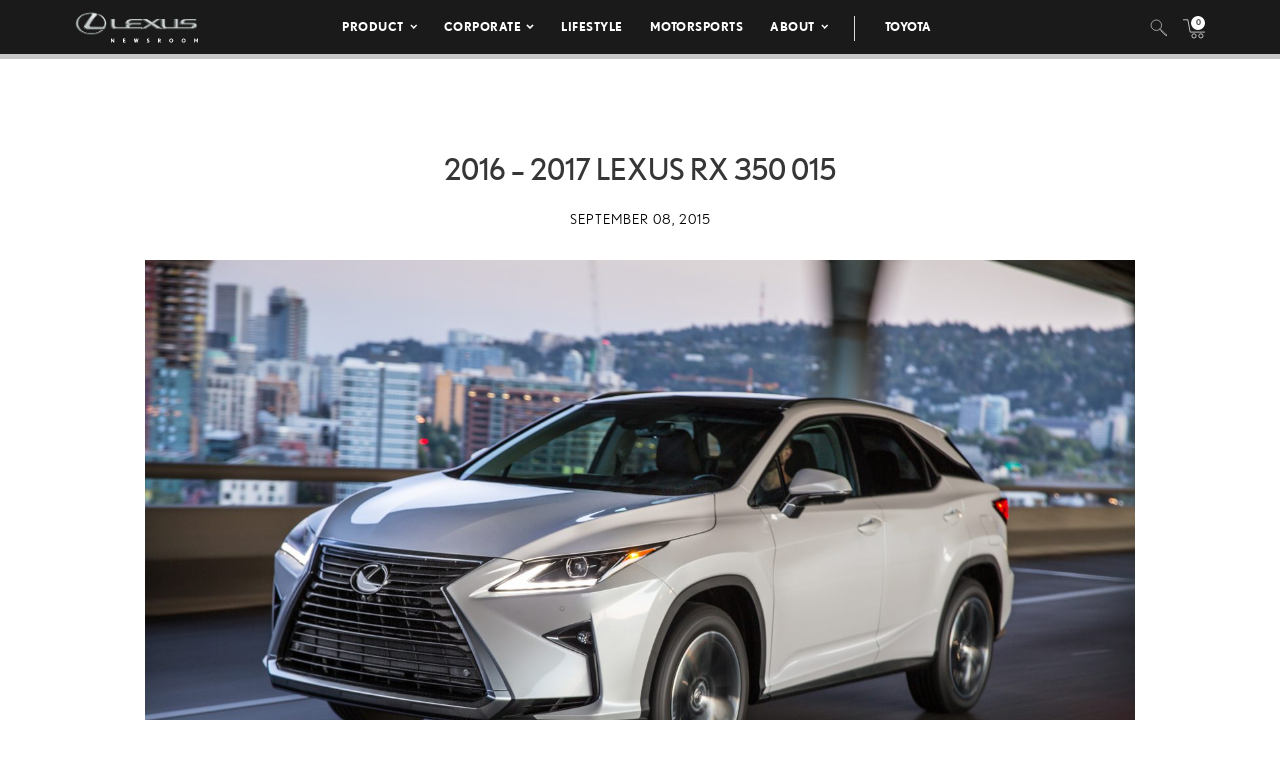

--- FILE ---
content_type: text/html; charset=utf-8
request_url: https://www.google.com/recaptcha/api2/anchor?ar=1&k=6Ldl55gUAAAAAODWLNyPR_2KfYHNm-DfOveo0xfH&co=aHR0cHM6Ly9wcmVzc3Jvb20ubGV4dXMuY29tOjQ0Mw..&hl=en&v=TkacYOdEJbdB_JjX802TMer9&size=normal&anchor-ms=20000&execute-ms=120000&cb=tajp9fftwe2a
body_size: 45649
content:
<!DOCTYPE HTML><html dir="ltr" lang="en"><head><meta http-equiv="Content-Type" content="text/html; charset=UTF-8">
<meta http-equiv="X-UA-Compatible" content="IE=edge">
<title>reCAPTCHA</title>
<style type="text/css">
/* cyrillic-ext */
@font-face {
  font-family: 'Roboto';
  font-style: normal;
  font-weight: 400;
  src: url(//fonts.gstatic.com/s/roboto/v18/KFOmCnqEu92Fr1Mu72xKKTU1Kvnz.woff2) format('woff2');
  unicode-range: U+0460-052F, U+1C80-1C8A, U+20B4, U+2DE0-2DFF, U+A640-A69F, U+FE2E-FE2F;
}
/* cyrillic */
@font-face {
  font-family: 'Roboto';
  font-style: normal;
  font-weight: 400;
  src: url(//fonts.gstatic.com/s/roboto/v18/KFOmCnqEu92Fr1Mu5mxKKTU1Kvnz.woff2) format('woff2');
  unicode-range: U+0301, U+0400-045F, U+0490-0491, U+04B0-04B1, U+2116;
}
/* greek-ext */
@font-face {
  font-family: 'Roboto';
  font-style: normal;
  font-weight: 400;
  src: url(//fonts.gstatic.com/s/roboto/v18/KFOmCnqEu92Fr1Mu7mxKKTU1Kvnz.woff2) format('woff2');
  unicode-range: U+1F00-1FFF;
}
/* greek */
@font-face {
  font-family: 'Roboto';
  font-style: normal;
  font-weight: 400;
  src: url(//fonts.gstatic.com/s/roboto/v18/KFOmCnqEu92Fr1Mu4WxKKTU1Kvnz.woff2) format('woff2');
  unicode-range: U+0370-0377, U+037A-037F, U+0384-038A, U+038C, U+038E-03A1, U+03A3-03FF;
}
/* vietnamese */
@font-face {
  font-family: 'Roboto';
  font-style: normal;
  font-weight: 400;
  src: url(//fonts.gstatic.com/s/roboto/v18/KFOmCnqEu92Fr1Mu7WxKKTU1Kvnz.woff2) format('woff2');
  unicode-range: U+0102-0103, U+0110-0111, U+0128-0129, U+0168-0169, U+01A0-01A1, U+01AF-01B0, U+0300-0301, U+0303-0304, U+0308-0309, U+0323, U+0329, U+1EA0-1EF9, U+20AB;
}
/* latin-ext */
@font-face {
  font-family: 'Roboto';
  font-style: normal;
  font-weight: 400;
  src: url(//fonts.gstatic.com/s/roboto/v18/KFOmCnqEu92Fr1Mu7GxKKTU1Kvnz.woff2) format('woff2');
  unicode-range: U+0100-02BA, U+02BD-02C5, U+02C7-02CC, U+02CE-02D7, U+02DD-02FF, U+0304, U+0308, U+0329, U+1D00-1DBF, U+1E00-1E9F, U+1EF2-1EFF, U+2020, U+20A0-20AB, U+20AD-20C0, U+2113, U+2C60-2C7F, U+A720-A7FF;
}
/* latin */
@font-face {
  font-family: 'Roboto';
  font-style: normal;
  font-weight: 400;
  src: url(//fonts.gstatic.com/s/roboto/v18/KFOmCnqEu92Fr1Mu4mxKKTU1Kg.woff2) format('woff2');
  unicode-range: U+0000-00FF, U+0131, U+0152-0153, U+02BB-02BC, U+02C6, U+02DA, U+02DC, U+0304, U+0308, U+0329, U+2000-206F, U+20AC, U+2122, U+2191, U+2193, U+2212, U+2215, U+FEFF, U+FFFD;
}
/* cyrillic-ext */
@font-face {
  font-family: 'Roboto';
  font-style: normal;
  font-weight: 500;
  src: url(//fonts.gstatic.com/s/roboto/v18/KFOlCnqEu92Fr1MmEU9fCRc4AMP6lbBP.woff2) format('woff2');
  unicode-range: U+0460-052F, U+1C80-1C8A, U+20B4, U+2DE0-2DFF, U+A640-A69F, U+FE2E-FE2F;
}
/* cyrillic */
@font-face {
  font-family: 'Roboto';
  font-style: normal;
  font-weight: 500;
  src: url(//fonts.gstatic.com/s/roboto/v18/KFOlCnqEu92Fr1MmEU9fABc4AMP6lbBP.woff2) format('woff2');
  unicode-range: U+0301, U+0400-045F, U+0490-0491, U+04B0-04B1, U+2116;
}
/* greek-ext */
@font-face {
  font-family: 'Roboto';
  font-style: normal;
  font-weight: 500;
  src: url(//fonts.gstatic.com/s/roboto/v18/KFOlCnqEu92Fr1MmEU9fCBc4AMP6lbBP.woff2) format('woff2');
  unicode-range: U+1F00-1FFF;
}
/* greek */
@font-face {
  font-family: 'Roboto';
  font-style: normal;
  font-weight: 500;
  src: url(//fonts.gstatic.com/s/roboto/v18/KFOlCnqEu92Fr1MmEU9fBxc4AMP6lbBP.woff2) format('woff2');
  unicode-range: U+0370-0377, U+037A-037F, U+0384-038A, U+038C, U+038E-03A1, U+03A3-03FF;
}
/* vietnamese */
@font-face {
  font-family: 'Roboto';
  font-style: normal;
  font-weight: 500;
  src: url(//fonts.gstatic.com/s/roboto/v18/KFOlCnqEu92Fr1MmEU9fCxc4AMP6lbBP.woff2) format('woff2');
  unicode-range: U+0102-0103, U+0110-0111, U+0128-0129, U+0168-0169, U+01A0-01A1, U+01AF-01B0, U+0300-0301, U+0303-0304, U+0308-0309, U+0323, U+0329, U+1EA0-1EF9, U+20AB;
}
/* latin-ext */
@font-face {
  font-family: 'Roboto';
  font-style: normal;
  font-weight: 500;
  src: url(//fonts.gstatic.com/s/roboto/v18/KFOlCnqEu92Fr1MmEU9fChc4AMP6lbBP.woff2) format('woff2');
  unicode-range: U+0100-02BA, U+02BD-02C5, U+02C7-02CC, U+02CE-02D7, U+02DD-02FF, U+0304, U+0308, U+0329, U+1D00-1DBF, U+1E00-1E9F, U+1EF2-1EFF, U+2020, U+20A0-20AB, U+20AD-20C0, U+2113, U+2C60-2C7F, U+A720-A7FF;
}
/* latin */
@font-face {
  font-family: 'Roboto';
  font-style: normal;
  font-weight: 500;
  src: url(//fonts.gstatic.com/s/roboto/v18/KFOlCnqEu92Fr1MmEU9fBBc4AMP6lQ.woff2) format('woff2');
  unicode-range: U+0000-00FF, U+0131, U+0152-0153, U+02BB-02BC, U+02C6, U+02DA, U+02DC, U+0304, U+0308, U+0329, U+2000-206F, U+20AC, U+2122, U+2191, U+2193, U+2212, U+2215, U+FEFF, U+FFFD;
}
/* cyrillic-ext */
@font-face {
  font-family: 'Roboto';
  font-style: normal;
  font-weight: 900;
  src: url(//fonts.gstatic.com/s/roboto/v18/KFOlCnqEu92Fr1MmYUtfCRc4AMP6lbBP.woff2) format('woff2');
  unicode-range: U+0460-052F, U+1C80-1C8A, U+20B4, U+2DE0-2DFF, U+A640-A69F, U+FE2E-FE2F;
}
/* cyrillic */
@font-face {
  font-family: 'Roboto';
  font-style: normal;
  font-weight: 900;
  src: url(//fonts.gstatic.com/s/roboto/v18/KFOlCnqEu92Fr1MmYUtfABc4AMP6lbBP.woff2) format('woff2');
  unicode-range: U+0301, U+0400-045F, U+0490-0491, U+04B0-04B1, U+2116;
}
/* greek-ext */
@font-face {
  font-family: 'Roboto';
  font-style: normal;
  font-weight: 900;
  src: url(//fonts.gstatic.com/s/roboto/v18/KFOlCnqEu92Fr1MmYUtfCBc4AMP6lbBP.woff2) format('woff2');
  unicode-range: U+1F00-1FFF;
}
/* greek */
@font-face {
  font-family: 'Roboto';
  font-style: normal;
  font-weight: 900;
  src: url(//fonts.gstatic.com/s/roboto/v18/KFOlCnqEu92Fr1MmYUtfBxc4AMP6lbBP.woff2) format('woff2');
  unicode-range: U+0370-0377, U+037A-037F, U+0384-038A, U+038C, U+038E-03A1, U+03A3-03FF;
}
/* vietnamese */
@font-face {
  font-family: 'Roboto';
  font-style: normal;
  font-weight: 900;
  src: url(//fonts.gstatic.com/s/roboto/v18/KFOlCnqEu92Fr1MmYUtfCxc4AMP6lbBP.woff2) format('woff2');
  unicode-range: U+0102-0103, U+0110-0111, U+0128-0129, U+0168-0169, U+01A0-01A1, U+01AF-01B0, U+0300-0301, U+0303-0304, U+0308-0309, U+0323, U+0329, U+1EA0-1EF9, U+20AB;
}
/* latin-ext */
@font-face {
  font-family: 'Roboto';
  font-style: normal;
  font-weight: 900;
  src: url(//fonts.gstatic.com/s/roboto/v18/KFOlCnqEu92Fr1MmYUtfChc4AMP6lbBP.woff2) format('woff2');
  unicode-range: U+0100-02BA, U+02BD-02C5, U+02C7-02CC, U+02CE-02D7, U+02DD-02FF, U+0304, U+0308, U+0329, U+1D00-1DBF, U+1E00-1E9F, U+1EF2-1EFF, U+2020, U+20A0-20AB, U+20AD-20C0, U+2113, U+2C60-2C7F, U+A720-A7FF;
}
/* latin */
@font-face {
  font-family: 'Roboto';
  font-style: normal;
  font-weight: 900;
  src: url(//fonts.gstatic.com/s/roboto/v18/KFOlCnqEu92Fr1MmYUtfBBc4AMP6lQ.woff2) format('woff2');
  unicode-range: U+0000-00FF, U+0131, U+0152-0153, U+02BB-02BC, U+02C6, U+02DA, U+02DC, U+0304, U+0308, U+0329, U+2000-206F, U+20AC, U+2122, U+2191, U+2193, U+2212, U+2215, U+FEFF, U+FFFD;
}

</style>
<link rel="stylesheet" type="text/css" href="https://www.gstatic.com/recaptcha/releases/TkacYOdEJbdB_JjX802TMer9/styles__ltr.css">
<script nonce="Xupgghz036Un0BbEersIDA" type="text/javascript">window['__recaptcha_api'] = 'https://www.google.com/recaptcha/api2/';</script>
<script type="text/javascript" src="https://www.gstatic.com/recaptcha/releases/TkacYOdEJbdB_JjX802TMer9/recaptcha__en.js" nonce="Xupgghz036Un0BbEersIDA">
      
    </script></head>
<body><div id="rc-anchor-alert" class="rc-anchor-alert"></div>
<input type="hidden" id="recaptcha-token" value="[base64]">
<script type="text/javascript" nonce="Xupgghz036Un0BbEersIDA">
      recaptcha.anchor.Main.init("[\x22ainput\x22,[\x22bgdata\x22,\x22\x22,\[base64]/[base64]/[base64]/[base64]/[base64]/MjU1Onk/NToyKSlyZXR1cm4gZmFsc2U7cmV0dXJuIEMuWj0oUyhDLChDLk9ZPWIsaz1oKHk/[base64]/[base64]/[base64]/[base64]/[base64]/bmV3IERbUV0oZlswXSk6Yz09Mj9uZXcgRFtRXShmWzBdLGZbMV0pOmM9PTM/bmV3IERbUV0oZlswXSxmWzFdLGZbMl0pOmM9PTQ/[base64]/[base64]/[base64]\x22,\[base64]\x22,\x22GMKYwrbDpcOcwpfDu8ONKzfCjMK3VwzCuMOkwqFSwpTDnsKOwoxgQsOiwqlQwrkIwpPDjHEXw6x2TsOewoYVMsO+w77CscOWw6MnwrjDmMO5TsKEw4tlwrPCpSM/[base64]/DnMO/w4EBw5rDuMKUw4JYbkfDscKlIwHCnMKOwq50eDxPw7NzPsOnw5DCmMO4H1QKwq4RdsOGwpdtCRh6w6ZpWk3DssKpWR/DhmMQWcOLwrrCk8OHw53DqMOCw4lsw5nDh8KMwoxCw7XDhcOzwo7CsMOVRhgcw7zCkMOxw7PDhzwfBi1ww5/DusOuBH/Dl3/DoMO4RHnCvcOTR8KYwrvDt8Otw4HCgsKZwqBHw5MtwqR0w5zDtm7CrXDDokjDo8KJw5PDhT5lwqZ4Q8KjKsKyMcOqwpPClcKnacKwwotPK35FJ8KjP8ODw4gbwrZ/fcKlwrA2WDVSw6lfRsKkwpEKw4XDpWZhfBPDncOFwrHCs8ObFS7CisOQwr8rwrEcw45AN8O0R3dSA8OQdcKgD8OKMxrCk3shw4PDpmARw4BKwpwaw7DCgVo4PcOAwqDDkFgww7XCnEzCosKGCH3DqsOzKUh1bUcBO8KPwqfDpXHCncO2w53Dhn/DmcOici3DhwB0wpl/w75NwoLCjsKcwrcgBMKFfxfCgj/CgSzChhDDv2crw4/DncKIJCI1w60ZbMOTwrQ0c8OTRXh3dsOgM8OVeMOawoDCjFzCukg+AsO0JRjCm8KqwobDr0lmwqptGMOoI8OPw4HDuwB8w63DmG5Ww6XCuMKiwqDDhsOUwq3CjV7DoDZXw6zCuRHCs8KuAlgRw6bDvsKLLl/CncKZw5U+CVrDrlnClMKhwqLCmis/wqPCkAzCusOhw7IKwoAXw4HDkA0OEMK1w6jDn0YZC8OPYcK/OR7DtcKWVjzCrMKdw7M7wooOIxHCpsOLwrMvasOLwr4vWcOdVcOgAcOCPSZvw6sFwpF/w6HDl2vDiDvCosOPwq/ClcKhOsK2w5XCphnDmMO8QcOXa2UrGwIKJMKRwrPCuBwJw7fCvEnCoATCuBt/wpvDv8KCw6dOImstw6nCrkHDnMKGDFw+w5puf8KRw7QcwrJxw6HDhFHDgGlMw4UzwoMDw5XDj8OrwoXDl8KOw5YNKcKCw4nCmz7DisOrfUPCtU7CtcO9EQzCucK5anLCksOtwp0KGjoWwojDqHA7dMO9ScOSwqPClSPCmcKwY8Oywp/DvDNnCTPCmRvDqMK7wrdCwqjCqMOAwqLDvx7DmMKcw5TCkS43wq3CnCHDk8KHMAkNCRDDu8OMdizDsMKTwrcew4nCjkoxw75sw67CrCDDpcOTw4rCl8OmIcOjBMOrAMOyLsOCw65/c8Obwp/[base64]/Dv8Kiw53CncKbw6ljwoVEIgrDolVVw47ClMO8IcKmwpfCssKfw6gQC8OONMK1wqtcwpUtTUIfTSHDpsOww6HCrCzCp1zDmnLDjGJ/VnQbaSHDrMOhYHgNw7XCjMKNwpRVfMOhwoZGSwjClF8awobCqMO2w4jDlGE3MjrCpktXwo8TK8OAwpfCpzrDkMOBw6FYwqoSw5dmw6Q2woPDisKsw5DCiMO6AcKYw5FBw6XCsAs7csOzHsOfw4PDucKLwr/DsMKzPcKhw77CqQNdwr48w4wPQU/DhVPDrC1UTmIjw71nFcOBYsKEw4dAE8KRHcOVeywyw7HCqMOYw7jDjUnDgR7Dl35Xw4tewoVBwpbCjyl8wpbCmRM5AMKbwrpKwrDCqsKCw7EpwoE4LsKwaBfDj2poYsKfND55w5/DvsOfPsOJdURyw5JAfMOPLMKYw7I2w5vCuMKIDjA8w6Rlw7vCvgDDhMOfZsKjRmTDg8O0w5kMw7kSwrLDtGTDuhd8w5g6dTvDiTpTQsOGwrDConQ9w6nDiMO/HkIsw63ClsOYw4PDtsOqcwNawrMnwp3CtxIVSTPDuzzCu8KOworDrx9ZBcK7A8KIwqzClW3CknLCvsKvZHQow7FEO3TDmMODcsOaw7PDsWrCicK/w6AESkJow6DCj8OiwpETw5/DvUPDpBLDn08Zw5XDtMOEw7PDrMKcw4jChQwWw7MTP8KBJkDCoCTCoGQ0wp02CFsbLMKcwqZIDHsxZFjCiCDChsOiF8KNbUbChiY3w51iw5vCh0Njw60VQT/CvsKdw6lUw7nCpsKgQXoFwpTDjsKEw7VABMOTw5h4w7bDjMO8wrgCw5p8w6HCqMO6WzrDph/Cn8OxZ2pwwpFlOULDisKYFcKhw7FDw51rw7HDscK2w7FywoXCjsOuw43Ct21WQy/Cg8K8wojDhmFIw6NdwrzCvHJ8wpjCn1rDiMKow4ZFw7/DjMKxwpUsdsOsEcObwqXDgsKLwodAeVQ2w55ww7XCiA/CrgYnaBYqLlzCnMKHccK7wo9CI8OifcKhZSlkdcOeLjM4wrBJw7MlScKKfsOFwqDCiFvCsyEVMsKAwp/DskUcRsKuJMOmVFIew4nDt8OwOHjDo8Kmw6A0ejfDrcKPw5dge8KZRj3Dqk9zwqFSwpPDoMOJdcOJwoDCnMKTwqHCjHpYw57CsMKdMw7Dq8Omw7VcBcKxODRHIsK8GsOdwpjDty4BAsOJYsOUwpvCgQfCosOSZcOBDADCjsKCDsKcw5FbcnodZ8K/PsOCwrzCn8KXwrFFWsKAW8Okw5pnw47Dh8KsHm/DqTkrwoljK1V0w4bDvD3CtcKLQ2FpwpcuO1TDicOewr7ChcOpwojDiMK/wqLDmSYKw7jCq1TCucK0wq82TwPDvMOZwoDCg8KDwpdAwofDhzkEcD/DqjvCqmwgRDrDiCAewqXCiScmPcK4JVJLVMKBwqbCjMOqw6jDm2Y5GcOhVsK+FsKHw5UvfsODGMKXwoHCiBjCh8ONw5dTwpXCgGIbU1fDlMKMwot7Qmwcw5pmwqwZZ8K/w6HCtVg4w5ceCSzDusO6w4hBw5HDvsKeWsKtaxtKNClADcOnw5rCtcKaeTJaw6Q3w47DpsOKw7sNwq3CrX0jw4HCqyLCvkvCtcKHwoIKwr/DicOawrAew57Dp8OHw6/[base64]/DmhnCgcO6w4DCkRjDpkjDjcOCTcKzwpokcT9HwpI3DhoCw6LCnsKVwoXDkMKHwp3Cn8K9wqBLeMOPw7jCkMOdw55iUjHDtiIvFHsRw4B2w6JPwq3Cv3jDtmtfPgrDncKDcw/ClyPDh8KbPDjDiMK8w4XCpcKWIHxWCEpuBsK3wpcWIj/DmHlPw6vDjV1aw68Xwp3DosOUH8O/w5PDi8KnHlHCrsOmCcOUwpluwqzDhsKSKjrDg3NDwpvDkFo9FsKXWxwww63Cs8O4wo/DocKSMWrCvz4lNsK5OcK0d8O4wpZDAC/[base64]/P1EWw4fDlcOPwpbDssKdwpZ4w6MTbQc5wqdcVRjDiMOGw7jCksONwqTDrlfCrUkSw5jDoMOgH8O1OizDo1bCmkTCpcKmGCIhZzbCm1PDj8O2wpFRRw5Ow5TDuyMyVlHCj2/Duw9UUTDCp8O5DMOtE016wrJASsK/[base64]/DvMKoasKGIcO1eSPDmMKdX2/DnHENUcKvdcOGw7sjw6dfMCNbwqlhw70dfsO3DcKFwolhHsONw6/CtcKDeQlBwr0xw63DtTRUw5XDrsKKJRzDnMK+w6YdM8K3OMK6wozDrcO+HMONRwwKwos6DsOCcMKuw4zDgVl4wrxGRh0Ywr7CsMKBEsO+w4Fbw5LDo8KuwqPDnjQBKsKifsOuOwDDrkPCuMO/wqDDo8Olwr/Dl8OnW2ppwpxCYDdFb8OhXAbClcOoVcKtfMK8w7/[base64]/w6BnAUQJw6rCqcKPw63Cr8KODgstw6guwotzLz5qZcKqEjrDo8Ozw63Ck8KMwp7CncOTwpjDpj7CnMOHSQ7Cv30GEEJHwrjDg8OyCcKuPcKHc0/Dr8KGw5EgSsKOIHkxfcKoUsKfbC/[base64]/Dn8KZwp/[base64]/[base64]/[base64]/CjMK6DhkSwoA8Ph8aDEE2w7zClMOZwqVMwqzCsMOFI8OlA8KFDDfDjcKTHsOaXcOBw7x+fC3Ch8K4EcO5KMOrwpxfPG9jw6TDmX8WPsOawoDDisOYwr9Rw7fChB89XxBnccKVKsKTwrkXwpVyOcK5QVdowqfCnWnDr03Cq8K9w6jCj8K2wq8Zw71OTsKkw4LCtcK9BG/[base64]/Dm8KOU2HCrV/Cs8KZf8Kmwr/Dj8O+w64kw5zCn20EMX3CusOVw7LDkTXClsKQwpMebsOOIMOrbsKkw6JxwpLDtk3Cq1HCmCnCniDDlRbCpcOiw7N9wqfCo8OgwrAUwrJZwr5owpMnw5/Ck8KQKRbCvW3Ct2TDnMO/VMOOHsKCIMKCMMO7JcKELVpmQg/Cg8K4EcOQwrY2MAA1PsOhwrpEGsOlPcOCA8KBwpLDrMOawrUpacOkLzvCixrDiFDCoELDv00HwqEKXlAmecKqwoLDh3fDliArw7/CsFvDlsOJaMKFwo9wwoXDq8K5wpodwrjCusKyw5xSw7xowpPDvsOyw6rCsRvDnzDCq8O5SzrCvsKfKMOGwqjDuHzClcKDw4B9XcK/[base64]/Cl8OAwrd6H8KEGQ5fA8Orw5sew73CtsOEEsKvWS9+w6XDm0HDrElyDmTDicKCwrc7w5ZRwrHChX/[base64]/DhynDsUJMw45aIQQEAHs1UsOxwrfCpwrCgDXCqcODw6UMwqhJwrw4bcKeacONw4VvBD4IQUvDtFIrWcOVwpQBwq/ChsOPb8K+wpzCssOkwovCjsOVIMKUwplUdMOtwoPCp8KqwpjDmsOhwrEaDMKHfcOCw6fClsKzw7lsw4vDvMOuRRM5HhlEw7FyQ2Mgw482w6gWb3DChcKLw5JLwoxDZmXCncKaYynCgAAuw6/CgMKNXwTDjwIUwo/DlcKpwpvDksKmw5UiwoldAhUOdMOawrHCuknCiktLdRXDiMOSdMO3wrbDnMKOw6vCucKHw4bDihFZwpgHMMK5UMO/w6TChmJGwqoiVcKIJsOFw5DDjcOlwoBcIMKawo8TO8KZcBNpw7bChsOLwrTDv1IXSmVqasKOwqzDtzxAw5MAS8OkwoNEQ8Orw5XDhX1UwqkSwqJhwq4ewpTDrm/CisK5GgnClRzDl8O1KBnCh8KsSETCh8O/eVoDw6DCuGDDucOfWMKBHyfCusKHw7rDs8KbwozCpWMadCRbQsK2D1V8wpNYV8KZwrNgcHZLwoHChQcPOxxSw7XChMOTQcO/w6duw7pqw4MRwobDhHxJKDZzDi5yHEfDusOtAQcdI2rDjkXDuiLCkcO5E1hMOnFtQ8Kqwo/[base64]/CpsKlw75Ew4bCkWQ4w7cyw4pvVVbDg8OhK8OawovClsKeWcK4ScO2HgljMwNKEXZ5wr3CtizCs1QxNiPDkcKPH3HDmMKpY3fCji8+asK2TxfDqcKuwqfDrWAwfsKJR8OVw54lw63Cs8KZeTQ/wrnCtsOawqgpNTbCk8Kgw7BLw43CqMOvCMO2UAJ6wq7CmMOSw498w4XChHvDgk8QV8K0w7c0Q1p5Q8KFUMKNw5XDnMK8wr7DvMKJw7AwwqjChsOWAsOlIMOKdDrCiMORwqdewpVTwpURZTrCvCrCjAZeB8OuL3PDrsK2IcK1UFbCo8KeB8OBAQfDqMOqSF3DtFXDlcK/CcKqYWzDg8K+SjcIIVhXZ8OiAA0vw70Ce8Kgw79Lw4/ChXETwq7CkcKjw5/Dr8OFEsKmdigSOBcnVT/DvcO9GVZPAMKReELDvsOWw6HCtUgDw4DDisOyYHFZwpE7MsKKS8KQQzLCgMKJwqEoElzDh8OWK8KTw5A+wpfDiTLCuBHDuAFLwrs/woLDkcOUwrQlLjPDtMOowpLDnjh3w6DDqcKzJ8Kdw5TDihzDlcO6wrLCksKiwq7Dr8KFwrTCmFfDjMKsw4NyZ2FXwrTCvcOawrHDiAo5Ig7CpX1yfsK/L8Ovw7vDl8K2wqtOwqRLUMO/[base64]/UsOyOjJcBRhuEsODwpLDqDTDgsOrw7/DjFbCg8OrwpIUK2jCucK2KMKxaHZdw7xQwqrDg8KvwqDCosK6w714XsOow5ljbcOAM3RdRFbCsE3DkzLDhsKVwoTClMOiwpbCpR0dKsKsf1TDisKowo0qHHDDnQbDpmfDksOJwrvDosOzwq0+OBXCmgnCiXp/JMO+wqnCsQPChmbColtOHcOgwq0fDDpZPcKIw4Qhw77CpsKTw7lOwrrCkS8SwoHDvyLDpsKww6tOc3rDviXDg3LDog3Dh8OGw4NJw6PDlyFeHsKrfibDuDRoASLCnSPDp8OEw4HCpMKLwrzCvw/CuHM2RcK2wrLCgsKrZMKkw7oxwq7Dh8KVw7RMwp82wrdJEMOVw6xAbMKGw7Iaw5dXOMKww5xuwp/[base64]/[base64]/DmyMUwoTCq2MOw79+wqZQwqzCgcOtKyDDiX1oBQ01aB9pCMOYw64NWsO9wqhvw5bDvsKnPsO3wrM0PwAEw7prOhMJw6QENsOeHVluwrDDi8Kbw6grSsK6OMOOw6fCh8OewrBVwp/Ck8O4JMK9wrzDuHzCtAIoJMOcGiDCu3nCtUAFQ3DCmcKawooSw5h6UMOaCw/[base64]/DoGzDscKPLGnCrsOHFnrDqMObFxV3w4dtwp0MwqDCiFvDi8O2w70YWMOvSsOgOMKTH8KvbMOxO8KgN8KTw7Y7w5c4wok+w5lxcMKuVR/CmMKnbA4YTQwuBMOLQsKpBcKKwpJLW2rCvXPCsH/[base64]/DlBMDCHfDmcOMcFs4AsKkRQoDwobDoTTCoMKHGlXCssOiN8OMw6/Cl8OjwpfDmcKVwp3CsWdqwo8aJ8Kgw6wawrR1wp/CnxjDjcOdLD/CqMOWfV3Dj8OWQEF+FMOOUsKtwpTCgcOKw7XDnR0BIVbDn8KGwpZMwq7DtWnCkcKLw6vDg8OTwqwbw7jDosKnfh/DlxpwIj3DrjRBwolsPBfCoBfCjcKdTQfDlsK/wpohAyh0L8O2CcK1w7XDvcOAwrDCnmU/TEDCoMKlPsKpwqRySVjDnsKxwpvDvBUxdRrDgMOgXcKlwr7ClDBmwpd4wpnCmMOFbMO3woXCpW/Cj3svw6/Dmw5jw4fDnMKZwpfCpsKYYMKKwr/CqkrCr0rCoitYw6nDkXjCncKlBjwsHMO7w5LDui9/NzHDhMO9DsK4wo7DhG7DkMOUL8O8J0hKD8O3eMOhJg8MWMOOCsKjwp/CisKowpjDogZsw79Aw4nDoMO4CsK2X8KvPcOAOcOkWcKTw5HCpGfCkEvDmm98DcKLw5/CkcOSwrnDosKyVsObwpjCvW9hKijCvhzDnkx3KcORw57DnXDCtEt2LsK2w7hlw6ZAZAvClg45YcKWwq7Cr8OAw6MZKcKXPMO9w4F5wrg8wqPDosKvwowdbmfCk8KBw4glwrMfFcOhXsKZw7PCuwwpS8O4BcKww5DCn8ObVgdVw4/DpSjCvy3DlyNAAAkMFBvDjcOeBhIrwqnCvVrCiUjCnsK5wpjDscKAdS3CuA/ChiFFS2jCq37CgBzDpsOGRw7Dp8KIw4HDpmBZw6Bzw4vDnT/CtcKNNMOow7vDoMOGwrrCrS1Dw4zDvyVew5zCscO5w47Cpx5qwpvDqVnCm8KZFcO5wpHCgkc0wpxbRXrDh8KxwqEMw6Z/fWhww4zDj1hZwpBiwpTCrSgMJFJNw5UBwq/CvFY6w5EGw4LDnlfDt8OeOcKyw6fDjMKOOsOUw5UUX8KOwpgVwrY4w77DmsONKnMwwp/CtsOwwq0sw4TCiiXDnMKVFg3CgjtuwqXChsK8w45Mw5FqasKcbTh3Ok5lf8KcF8KrwoI+CRnDosKJcV/[base64]/w4fCssOmNnAGP8KVGCQ/woNiNMKKY8OZI8KEwqpdw67DqcKvw61rw4ksTMKlw4jCml/Csw9Yw57DmMOuM8Opw7plD3XDkxfCu8K0NMOICsKBBznDpEICEcKAw4/Dp8K2wrZOwq/[base64]/w6XDjWIgRsKFFGltOcObd23Cim/DhMOyaQ7DgSMkwr9ybTIfwpfDjCTCmml5VWM9w7fDrBVHwpJ3wpA/w5hKJcKkw4HCq2PCtsO6w4DDrsOPw7RLLsKdwpUjw6EWwq0oUcOjcsOZw4zDncKTw7XDpUTCjsO1w5/DgcKSw7tbXkpHwqzDhWjDjsKHWlR+eMOVYzpTw6zDqMOmw5rDtBVGwoJow6JYw4XDvcO/[base64]/[base64]/Dhw/CocOmw5DCt3dUw6XDjll3w6HCixzDrygBLH3DvsK9w7PCr8KYwpFmwqHDuT/DlMO/w7jCqTzCsgPCqcODaD9VGMO2wqpXwobDr2NIwo5fwq1hbsOmw6oJEijDmsKtw7A7wp0/PsKdMMKewpNtwps6w5NEw4rCoBfDr8Opan7Dohd6w6HDkMOrwqh4BBbClMKdw41ewrtfYCfCs0J1wpHCl1MMwo8Xw57DujvDvMKwczEiwq43wpo/GMOTw6xjwovDu8KGD0w4NR9fdXM8UCrDtMOeemdOw5LDo8Otw6TDtcOvw4hFw6rCrsOVw4zDo8OjFUVEw6NPIMOhw43DiiTDucOjw4oUwodpX8O/[base64]/wql5ScOoPlt0KcKjJ19AwqApwqTDhXdTfE3Dih/Dq8KYJsKPwqHCkSdef8OAw59hVsKAWBXDmHcOHFkIP3zCscOFw5vDscK1wp/[base64]/[base64]/CtEbDpMOhMsOiMTfCo3Y4wosswqgkEcK3wrvCtRV4wq5BB210wovCuzHCicK5RcOFw5rDnxwtaAPDjwJxT2nCv1Nsw7N/T8OBwpQ0TsKWwrVIwqlhKsOnGsKRwr/CpcKVw48IfWzDqHDChnMCW0Nlw6UewpDDsMKiw7o1NcO/[base64]/DpsOiwqs4TU5Jw53CkMK7YsK2IQfCmAFiwoTCr8KSw7clLAhVw4vDhsOpKU1Dwq7Dp8KXA8O4w7zCj0J5elzCrsOTdsOsw4bDkDrChsOZwpHCl8KKaHBkZMK+w4AxwqLCtsKNwqbCgxjDkcKxwpYXT8Obw6laAsKEwrJzIcK3IMKjw7NXDcKbP8Orwo/[base64]/DqSBUwpbCuMKiRgTDnyTDpsOJwpwgwrHCiEjDl8O/[base64]/Dnz0+dcOTw7Mow6zDjynDssK2wqzDoMKAeMODwqw3w5DDhcOiwqNywqTCgMKsb8O6w6gRfMOiYRh1w77CmsKrwpcsFHPCvkHCtTcXeydiwpXCmsOkworCmsKZfcK0w7HCiGU5MMKawpdqw5zCgMKtP0/ChsKJw7zCpzMbw4/CrhB3w4UdF8K4w6gPL8Ota8ONBsO8IsKXw4HDrjLCvMOoVTNOPULDg8OzY8KBDFUhQBImw4tIw6xJWsOEw6cSZhthFcKNWsOww53CuzfCisOxw6fDqBzDkRLCucKIKMOgw59vUsKkAsOpbUvClsO+wo7Dq0tjwo/[base64]/Clx/Cn8KYw68VwqPCl3vCg8KIDcKyHCLDosOlL8KCOMO+w5kGw558w5MlPW/CqUvDmSDCnMKsUnJJBg/CjkcSwqcIZgzCjsKrQD1BL8Otw5YwwqjCmUDCq8KMw6NvwoDDvcKsw4k/FMOnwpA9wrbDk8O9L2nCsW7DuMOWwp9eRCHCpcOrFjTDu8OiE8OeSDcVbcKewq3Do8K5KF3DjsO7wrcBb37DgcOOBCrCtMKMdQfDsMKYwo83wozDi1DCi3New60nNsOzwrhyw6FsM8OZW3YXcF1lS8O+YjEFTsOCw6ghdiHDsm/CpAUqcS8gw4DDr8O4TsKcw79oDcKgwqYgfh7CjlLCgGlAw6lcw77CtQbCuMK0w6LDuzzCqFXCui4VOMOeQ8KDwpI6UHbDv8KoC8KDwpzClCguw4/DgsKBfy58wrsgUMO2w6JSw5DCpnrDunXDoijDgh4aw5xPPjfDt2nDgcKEw6JKaG/CmcKwczodwr/DmMKTw67DsktqccKVw7d0wqc1YMOtOsOWGsKuwrYDacOZGMKXEMO8wqLCpcOMYQlTKQ13HSdewrk8w63Ch8KAWsKHUAfDnsOKUmg5BcOHKsOqwofDtcKFaAEhwrvCuArDiUfCocOmw4LDlTdaw6ErISvCq0XDicKQwrxqLjAuHR3DhQXClQTCncKme8KjwovDkhIawp/ClcKjZMKXGcOSwqRBMMObE3pVMsKYw4FwbXg6DsO/wo0LSk9swqDCpEkbwpnDlsKWPcKIF37CvyENA13ClQVZdcKyJMKUM8K9w5DDusOAcBIhdsOydWrDsMOCw4FBewlHEcOLSAErwpTDicK1XMKUXMKWw5/Cj8KkKsKyU8OHwrTCosOaw6l4w6XCnV4XRzgEYcKoVsKXQn3Dr8K/w5VqAjpPw5PCpMKnX8KcFmLCmsOJRlFXwrkhecKDAcKQwr1rw7YNNcOPw497wpojwonDvcOvLB1WGMO/SSjCoVnCqcKxwo9NwrEdw44ow5jDo8KKw6/CiEPCsADDvcO7NcKYMDxQckjDuDzDmMKTNVlecThNPUbDsS1wfV0WwoXDl8KAJcKWOCA/w5nDqUTDsQvCocOmw4vCkTcpa8OPwpQoU8KPb1HCn3bCjMKEwqdxwpfDlXTCgMKjehAJw5fDoMK7esOxO8K9wqzDu0nDqmU3DB/CgcO1wpLCoMO0FE/[base64]/SMKKUg8xw6M/YkdSwoA6wozCgsK7w6XDvMOVTjNlw5LCj8Onw6JmEMKXYSfCqMOCw7sTwqIgSB7DvMO2PjxBMyrDmDDChy4/w5YRwq4IJ8OMwq5VUsOswooqXsOaw4AUC1k6ZglgwqbDgwhVXSnCi2IgDsKScAFxJwJ1Xxd3GsOxw4fCj8Kow4Bew5hVQ8KWOsOUwqVww6/Du8K8bRoQMnrDmsO7wpwJTsKZwqbClVBww4fDvULCscKmCsOaw7pEXUsXMg17wrt6IBLDs8KFBMOCVsKCNcKiwrLDlMKbRV5ySQTCrMOUEmjChF7CnD5Hw5MdWMO2wppGw53CrlV0w4zDnsKwwqxGEcK3woTCu3/DocKjw6RgADcFwpLCoMOIwprDpR4HWToUGkvCj8KIwrfCusOewp9Rw6ABw5TCh8KDw5V5dl/[base64]/DksOnw55hJ8O1SMONRCrDmjHDmsKwM0jCicKiGsKJA2jDjMORYjctw5PDjMK/GcOaeGjCtjjDsMKawrDDhVs9eWg9wp0awqJsw7jCuEHDh8OPwrDCghEqUEcJwqcFEBAUeG/[base64]/DhT4PfsO5TMKNWMK5w6ULwq/Do3RpF8O3w57CjHwILsOjwpDDjcOfIsK7w6PDlsORw5xubExVwpRVI8K3w4DCokU+wq/[base64]/DrzcMw44rWsKcw4LDkWfCnsKiw7cwwpLCvMKQaULCsMKTwr7CulQcOTbCkcK+wrskHUleN8OLw4zCi8KQEGc2w6zCk8Ovw6nDq8O2wqJqW8OFasO6woALw5jDgzsuESdtE8OTYX/DtcOzUXpuw4/CsMKew5x+AALCsAjCmsO8AsOARQXClSpAw4A2IH/Di8O3e8KSHnIgTMOAGkVXw7Epw4nCosOKRSvCpm50w77DrMOQwpg4wrfDqcKFwobDvUTDmQkVwrfCvcOawpgDQ0k1w71Iw6gbw7PCtFgGaEPCuRTDlQ5cDS4IEsOaa2Y/woVFVy0kQjzDkFk7wozDj8Kgw4RuOw3DkG8GwqIBwprCnw9meMK0YB9HwplCY8O7w5Qew63Cnnskw7LDm8OpNwHCtSPDmnhKwqAcCcKiw6o2wqTCs8Odw7LCvDZhWcKCF8OSNzfCgC/CpsKTwr5PXcOzw7UTY8OHw75AwoRxG8K8PyHDuU3CuMKBLg4SwosDOwHDhgtiw5zDjsOVYcKgH8OXBsKrwpHCn8OFwroGw5MuY1/Dh1REFm11w75kd8KrwrQPwovDpEIGAcOxGjgFfMOlwonDpgxhwr9yLXnDgSvChwzCgHTDnsOBb8O/woA4EHpPw710wrJXwpt+RHnCv8OETC3DiyQCKMKpw73CoTECFmjCnR/[base64]/TnLCscKZwrZoEsKXw4XDtknDs0Z4wrsBw64hwqLDlFJpw4LDnk7DkcOcYVshCEoqwrzDjlxvwolnJApoex9Zw7Uyw7vChDTDhgzCrH1ow7oIwq44w5FbXMK/IkfDjl7DpMK8wo9RKUlvwoHCoTY0XcOjcMKme8O+DV0yAsKZCxEIwpEHwqxvVcK1w73CrcKCRsK7w4bDuX54EmrCnHrDnMO4aFPDgMOyQSNTEcOAwqV9F2jDm3PCuR3DlcKvSGDCiMOywpEmADEaE1TDmV/CksOZIAJKwqYJDHTDq8Ktw4IAw6UqZcOYw6UowpbDgsOjw6kRKG5rVQnDuMKcEwnDlcKdw7bCpMKBw58eJsO1XnNfQEbDpsO9wo5bD1DCr8K4w5J+ZSRgwp82H0rDvz/Ck0kFw7fDnWzCvsKKRsK2w5d3w6UjQXorUixfw4XDvwtow6nDqF/CtBVPGD3ClcKyMhzCrsOBG8OkwpYZw5rCrC09w4UXw5xbw77DtsOWdH7CqcKXw7HDmAbDusO8w73DtcKBYsKkw6jDrBkXOsOFw5diOFAMwoDCmiXCqQE/JnjCjj/CmEBxGsOlNw83wqIVw7ZYwoTCgQXDjQPCpsOYQlRmNMOTfwHCs0M3BHsIwq3DkMOqATNse8KNYcKYwoEOwrPCpsKFw7JyGXYyAw5hDcOZa8Kya8OHLDfDqnDDiF/CoFtTJjMAwr94OlfDhEI0AMKvwrNPRsKuw4hUwpdOw53CtMKbwqbDkX7Dp0/CqHBfw6Jtwp3DjcOhw4nDuBcDwr/CtmDCpcKFw74xw4PCk3fCnxNhYmorGwfCusKrwrBwwqnDsyTDhcOowoUxw5zDksKcG8KYc8O5FWXCgCshw7LCgMO8wo/DnsOtFsO2KgsbwqtgF07ClMOmw65Owp/DpGvDlDTDk8O5U8K4w70Kw55NRmLCg23DpzlkXwbCmlTDmMKHQB/CjgR4w67DgMOGw6LCrjZUwrtIU3/[base64]/DhAglw6o3XsORwoclTMODwr0pw4ZQSsKsdHUHL8KwR8Kuck5zwrMgPVPDpcO9M8Kpw43DvwrDnknCr8OAw4XDnQJvacK6w57CqsOXXsO3wqx/wqPDi8OZQsKhY8OSw63DjMOgO0g6wrkmOsK7FMO+w6/DucKYGiF/a8KKcsOSw4IGwqjDgsOzJ8KhR8KoLUPDq8KfwrR8fcKDOBpjKsOFw6ILw7UIecOBAsOVwoIBwpcYw5TDsMORZy7DkMOKwrYRbRjDo8O9EMOWUlPDrWvChMOmSVY2BcKqFMKeBygEIsOSAcOgfsKaC8OYLiYZCEUMWMOxKRwMOyfCoFMvw6AHTAtZHsORB0/DoGZnw40ow4pbeSlMw6LDhMOzQm5Mw4pJw7tUwpHCuznCpwjDlMKkVFnCgGnClsOUGcKOw7QQYMKhCxXDmsK9w5nCgWDDrEfCtDgQw7TDiF7CrMOxPMOmcBY8FEnCm8Kcw7p9w5J5w5wTw77CpcKiXMK8LcKYwodZLlJ/[base64]/[base64]/DqsK7wqMwKn3Co8OBSMKxMsOTb8O6ckDCoQjDqBnDkiEKe0kYcksZw4gGw4HCqTnDnMOpeHwxHQPCicK1w7M8w6IFVC7CpMKuwr/DlcO6wq7CoBTDhMKOw54FwqnCu8KKw4pXUjzDlMKBMcKAYsKbEsK9D8OuKMKhWDsCUxbDnhrCh8OFUDnClMKnwq3Dh8ObwqHCpkDClSA0wrrChX8rAyTCp0QJw4rCuz/[base64]/[base64]/Cm2FWFlvCjVLDvMOQw6bDjzbCksOGUGHDlsKBeBHCjcOXw5YFZMO3w47CgUHDncKnN8KCXMOpwpXCi2/Cr8KKTMOxwqnDkwVzwpZRVMOwwpvDnQAPw4w/woDCrl/[base64]/IcKFwo/DlsOPOsKrw7QqU8KZw7/Dp33CrSNlZQ9NE8OYwqgew7ZOOkg2w7jDjXHCvMOAM8OpCDXCscKow7ENwpQ0VsOTci7DixjCosOEwoxSRcO5cHkXwoDCtcO0w4Jmw53DqsKjdcOMERF0w5RsPmpwwpBswonCqC7DuRbCt8OYwo/DrcKcUBLDjMKPUW8Uw63CpzoFwpQ8QR0ew4jDmMO5w7DDuMKRR8KzwpzCr8OoWMOtc8OvHMOQwrAqesOkNcKzVcOxAXrCqHjClTXCh8OXJwHCpcK+fnLDssO6D8ORE8KaGMOjwqzDqR3DncOBwqg8A8KmTMO/FxoEYcOAw73Ck8K7w7I7w4fDuX3CtsOsJzXDscOnZmVOwqPDq8KiwqY3wrTCn23CgsOpw4VKwrnDrsKkbsOEwow5dEtWE1XDgMO2RsOXwpTDo2/[base64]/[base64]/DqmfComxuw4JaPcOFwr9iNMOpw6wLbcKZHMO/wpAIw7xtBAjCk8KycjXDqTDCmh/Ck8KFcsOZwrBKw7vDhBNMARIrwpJkwoYnZsKIQVTDizQ8fHHDnMK0woNscMO8ccKfwrwESMOcw5VEFVozwp/[base64]/TjZ0TxkOSSDCrhcgQ3Ihw5I4VEAjccKXwqgwwoLChMOiw5vDhMOMXh80worCl8OmE1hhw63DnUY3c8K/[base64]/w4rDnsOMOlkiw4/DllPCgsOvBz3DqcO/w63DoMKEwqnDnz7DtsKaw4jCq20OXWQ3TjJJLcKyN2cZdCtGKw/CtQXDgV5sw7DDgQ1mIcO/w5BAwqXCpwfCnjLDqcK5wqx2K1QLRcOVThDCuMO4KjjDsMOCw7lfwrYUOsO3w6lnXcORRShxYsObwprDqippw7vCmA/DqGzCsHvDjcOiwo5jwo7CnADDrgZvw4cEwoDDncOOwqsqaGzDmsKqUjVsZyRUwqxMHnHDv8OMCMKfQU8WwpdEwpFIOcKdFMOVwoTDlsKkw5LCvTkEAMOJO2TCuDkKLzJawrhKUDMOccKVbnwDaQV+RDkFbRwoSsOzRzFIw7HDv1XDtsK/w74Pw7jCpBrDqXJWQsK0woLCqVo5J8KGHFHDhMOhw5AFw7rCoFUswprCjMO5w63Ds8OXNcKUwp/DtkhgF8OhwqRqwoclwoJII3IXBmYSMsKewr/DqsKLEMOrwrTCj21cw4HCnmkbwqlyw6Qpw7ECCMOmEMOkwrQ8VcOowpVAYB1cwp0oNXkWw741ccK9wq/DhRzDjcOWwoTCnzfDtgDCiMO7Z8Ond8Kpw4AYwpwKN8KqwqEIScKcwqo0w4/DhhjDuCBZcwHDgCJoW8KHwrzDu8K+blfCiAVqwoobwo0swpbCkUhVDXLCoMOLwqYiw6PDpsKrw4o8VXp7w5PDm8OXw5HCrMKcwqYWG8Ksw7XDqsOwEMOrOcKdDR8BfsO0w57ChVpdwqfDmwUWw5FvwpHDiB9WRcK/KMKsH8OhbsOdw74/KcOHWSTDl8K0acK1w58ELUXDtMKTwrjDkRnDtCs6MF0qRWIQwozDrWLCrRDDksOTdHHDiCnDk2PCmj3CtsKPwpkvw6MCfmQEwrXChHcOw4rCr8Ozw5/Dn3QGw6vDm1RzeXZQw75qacK0wpnCqnLDvHTDvsO/w7Uqwp53R8OJw5DCuD4ewrxDKHUzwopZSSxhQX9Rw4RzaMK0OMK/K01VUMKnYBDCslnCgHDDnMKbwq/DssKEwoJtw4cAd8KqDMOQJyx6woJwwqAQHEvDkMO7cEd8wpPDm2jCsibCl0TCsQzCpsOYw4Bpw7Bdw5dHVzTCtE7DljHDsMOrdT4YdsOsaWkmV07Dv3lvCC/[base64]/woJ+PsObw7YOe0cRw6rDi8KMSMKMwpXDisOHLMKkIF3Dj8KcwqoRwoLDksOgw73DvMKrfMOlNCkHwow/fcKGOsOvUQddwpcfMBrDlXcXMXB7w5vCisOlwrlxwq7CiMOMWwfCog/CosKKDsOww73ChkrCo8K6EMOXFMOKGkFAw5N8ZsKUSsKMKcOuwq3CuyTDjMKPwpUvI8OgZnHCuEQIwpNXTcK4OABeN8OOw7VOD1bDozPCiFjChyzDlnEEwo9Xwp7DpgPDlywpwq8vw4PCmRHDr8OZR1/[base64]/CqcKNGcO/wqhiw6fDrMKCVj4dwrjCtV1ow45wPmRewozDrHbCpWrDk8KIWSLCicKBRVVBJC48wpZdIx5GB8O7QHEMGmwxdCA7JMKGKsOLMcOfNsKKwqBoAMO2LcKwan/[base64]/w5bCksKBwrFmXsOkB8OAYcKGw5VpwpLDghYAPcO1KsKfw5bCmMKjwoTDpsKoa8K1w73CmsOQw4HCjcOow64XwopgEjoQO8Knw7PDncO3EGx/FRg6w5M8SzfCjsKEJ8OSw53Dm8OwwrzDvcK9QcOJAlPDvcKhAcKRGDzDqsKVwo9+wpbDmcKJw5HDgBfCuCzDkcKbXyfDh1rDq054wo3CusKxw6wsw6zDicKySsKmwo3CqMObwqpaSMOwwp7CgxHChU7CrgXChS7DhMOcCsKSw5/ChsKcwpDDnMODwp7CtmHCi8KQA8OncRnDjsO0LsKCw5MfAU92NMO+XMKiXw0eK3rDgsKawoXCpMO1wp0lw6QlIm7Dul7DkgrDmsKpwojDkX0rw7lhf2cww5vDih/[base64]/Cj8OBUQRibhvDqsKuGxXCm8KUw7rDiX8uw5XDpkzDlcKawprDhXzCmh9rBHcMw5HDonDCpHxZSMO9woVjNw3DqgopFMKTwoPDsBV9w4XCkcOzdx/CsWnDqMKSa8O7OEHDjcOHAm9aR2gwT2BDwq3CpQzChxNSw7XCsDfCmkhmMMKlwpXDgGHDslASw6nDocOFPQPCm8OBfMKEAU04Sx/DvRQXwrMzw6XDgz3Dv3UMwqPDrcOxeMKiD8O0w6/DgMKswrpVW8OlccKMCHbDsDbDvGtpAQvCpsK4wpsqdytlw43CtkIQXyHClFk9B8K0HH1cw5/ClQHChF8Bw4x+wr1MPy3DmMK7LE0OBRlZw7rDgT9LworDisKWZSbCrcKiw6rDk0HDoGHCl8KuwrrDgcONw7Q0VcKmwo/Cj0fDoELDsyfDsgA6woRDw5TDoC/CnyQyC8KlW8KSwroVw7ZHSFvChixgw5xJO8KsIihJw6Qlw7Vawo96w5XDncO3w4DDscKVwqo6w5VOw4vDisO0ADzCtsOtacOnwqpvQMKjVyMUw5JUw5rCq8KZLxBAwoAsw7PCtmRmw4cHPwNTOMKJLAXCtsObwrzDpkTCvxp+cGIIB8OMGg\\u003d\\u003d\x22],null,[\x22conf\x22,null,\x226Ldl55gUAAAAAODWLNyPR_2KfYHNm-DfOveo0xfH\x22,0,null,null,null,1,[21,125,63,73,95,87,41,43,42,83,102,105,109,121],[7668936,753],0,null,null,null,null,0,null,0,1,700,1,null,0,\[base64]/tzcYADoGZWF6dTZkEg4Iiv2INxgAOgVNZklJNBoZCAMSFR0U8JfjNw7/vqUGGcSdCRmc4owCGQ\\u003d\\u003d\x22,0,0,null,null,1,null,0,0],\x22https://pressroom.lexus.com:443\x22,null,[1,1,1],null,null,null,0,3600,[\x22https://www.google.com/intl/en/policies/privacy/\x22,\x22https://www.google.com/intl/en/policies/terms/\x22],\x22U7UZadGITm42oZh1f/jtw31PNYCgLM68nuykSLe0rhk\\u003d\x22,0,0,null,1,1763111399691,0,0,[9,155,198,230],null,[58,211,69,238],\x22RC-YwaPlQJrJgTV0Q\x22,null,null,null,null,null,\x220dAFcWeA5jNhyFm40JO9zZzcig_hJm5oTBlcIa75VX1XG6sOmpBzuGn_D7nPkfzmkFvhwFzupkTHradbG7i7FcK3TIsAKUjcTpkg\x22,1763194199469]");
    </script></body></html>